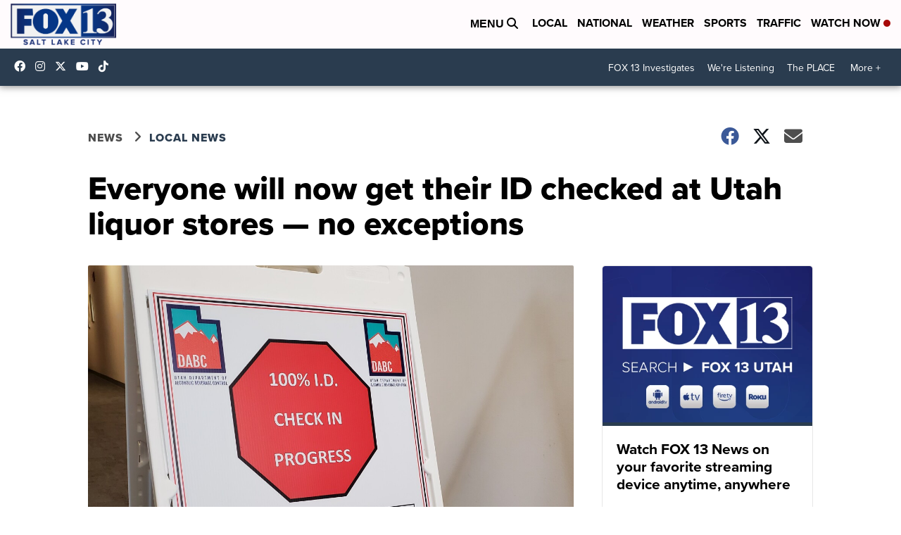

--- FILE ---
content_type: application/javascript; charset=utf-8
request_url: https://fundingchoicesmessages.google.com/f/AGSKWxUtXckCGbloBNRG_sn_V_8tGuJt3XmPi5fjM92cPDZm-4o1LTOb2Mp23fdasgbP06h_KMLy0o7wNMktel2TEBBZrKu2WGLAHaTB9VbEiGzvZb8xLunb0v2gU-WXFSV3JcZHmBDHRbXbTG_AaJklK796pbp_8sgguSNoEozyLLmnTfp1r7eI9y157IEJ/_/adscale_-ad-resize-_adbanners./adblockkiller./video-ads-player.
body_size: -1292
content:
window['b66d9ef4-80af-44bb-a418-1b1b77e6670f'] = true;